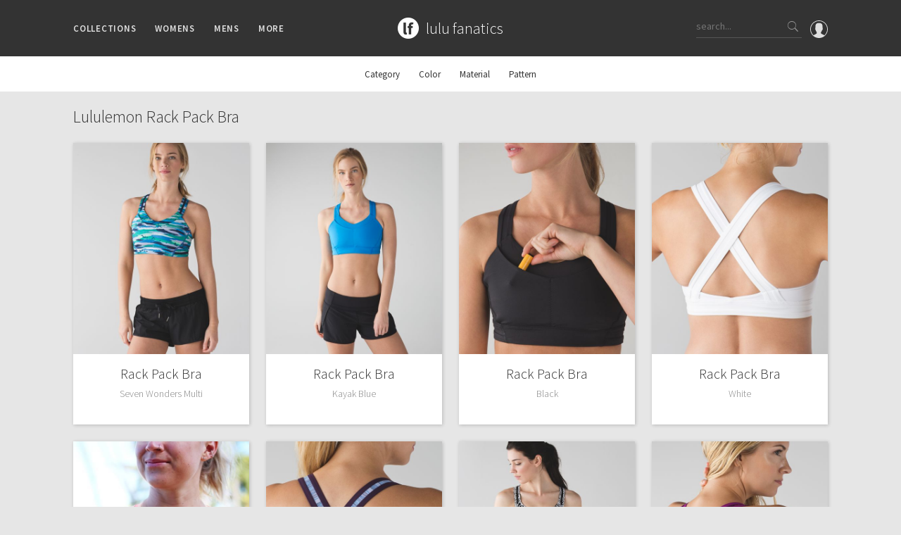

--- FILE ---
content_type: text/html; charset=utf-8
request_url: https://www.lulufanatics.com/collection/268/lululemon-rack-pack-bra
body_size: 61005
content:
<!DOCTYPE html>
<html lang="en">
<head prefix="og: http://ogp.me/ns#">
	<meta charset="UTF-8">
	<title>Lululemon Rack Pack Bra - lulu fanatics</title>
	<meta name="viewport" content="width=device-width, initial-scale=1, maximum-scale=1.0, minimum-scale=1.0, user-scalable=no"/>
	<meta name="format-detection" content="telephone=no"/>
	<meta property="fb:app_id" content="432027313547318" />
	<meta property="og:title" content="Lululemon Rack Pack Bra - lulu fanatics"/>
	
	<meta property="og:site_name" content="lulu fanatics"/>
	<meta property="og:type" content="website"/>
	<meta property="og:image" content="https://storage.googleapis.com/lulu-fanatics/misc/fb-mark-only.jpg"/>
	
	
	
	<link rel="apple-touch-icon" sizes="57x57" href="/apple-icon-57x57.png">
	<link rel="apple-touch-icon" sizes="60x60" href="/apple-icon-60x60.png">
	<link rel="apple-touch-icon" sizes="72x72" href="/apple-icon-72x72.png">
	<link rel="apple-touch-icon" sizes="76x76" href="/apple-icon-76x76.png">
	<link rel="apple-touch-icon" sizes="114x114" href="/apple-icon-114x114.png">
	<link rel="apple-touch-icon" sizes="120x120" href="/apple-icon-120x120.png">
	<link rel="apple-touch-icon" sizes="144x144" href="/apple-icon-144x144.png">
	<link rel="apple-touch-icon" sizes="152x152" href="/apple-icon-152x152.png">
	<link rel="apple-touch-icon" sizes="180x180" href="/apple-icon-180x180.png">
	<link rel="icon" type="image/png" sizes="192x192"  href="/android-icon-192x192.png">
	<link rel="icon" type="image/png" sizes="32x32" href="/favicon-32x32.png">
	<link rel="icon" type="image/png" sizes="96x96" href="/favicon-96x96.png">
	<link rel="icon" type="image/png" sizes="16x16" href="/favicon-16x16.png">
	<link rel="manifest" href="/manifest.json">
	<meta name="msapplication-TileColor" content="#ffffff">
	<meta name="msapplication-TileImage" content="/ms-icon-144x144.png">
	<meta name="theme-color" content="#ffffff">
	
	<link rel="stylesheet" href="/styles/public.css.gz?v=4.3">
	<link href="https://fonts.googleapis.com/css?family=Source+Sans+Pro:200,300,400,600,700" rel="stylesheet">
	<script src="/js/public.min.js.gz?v=4.4"></script>
	<script>
    if (window.location.hash == '#_=_'){
      history.replaceState ? history.replaceState(null, null, window.location.href.split('#')[0]) : window.location.hash = '';
    }
  </script>
</head>
<body class="collection-page">

	<div id="fb-root"></div>
	<script>
		window.fbAsyncInit = function() {
			FB.Event.subscribe('xfbml.render', function(response){ 
				if ($('.fb-comment-container').length > 0) {
					$('.fb-comment-container').slideDown();
				}
			});
			
			FB.Event.subscribe('edge.create', function(targetUrl) {
				ga('send', 'social', 'Facebook', 'like', targetUrl);
			});
			FB.Event.subscribe('edge.remove', function(targetUrl) {
				ga('send', 'social', 'Facebook', 'unlike', targetUrl);
			});
			FB.Event.subscribe('comment.create', function(response) {
				ga('send', 'social', 'Facebook', 'add comment', response.href);
			});
			FB.Event.subscribe('comment.remove', function(response) {
				ga('send', 'social', 'Facebook', 'delete comment', response.href);
			});
		};

		(function(d, s, id) {
		var js, fjs = d.getElementsByTagName(s)[0];
		if (d.getElementById(id)) return;
		js = d.createElement(s); js.id = id;
		js.src = "//connect.facebook.net/en_US/sdk.js#xfbml=1&version=v2.6&appId=432027313547318";
		fjs.parentNode.insertBefore(js, fjs);
	}(document, 'script', 'facebook-jssdk'));
	</script>

	<div class="nav">
		<div class="container">
			<div class="left">
				<div class="ion-navicon hamburger hidden-md hidden-lg"></div>
				<ul class="menus hidden-xs hidden-sm">
					<li>Collections
						<div class="sub-menu">
							<div class="padding clearfix">
								<div class="container">
									<ul class="categories">
										<li>
											Families
											<ul class="sub_categories">
											
												<li><a href="/collection/2/lululemon-speed-shorts">Speed Short</a></li>
											
												<li><a href="/collection/1/lululemon-vinyasa-scarves">Vinyasa Scarf</a></li>
											
												<li><a href="/collection/3/lululemon-cool-racerback-tanks">Cool Racerback</a></li>
											
												<li><a href="/collection/4/lululemon-scuba-hoodies">Scuba Hoodie</a></li>
											
												<li><a href="/collection/24/lululemon-gratitude-wrap-collection">Gratitude Wrap</a></li>
											
												<li><a href="/collection/25/lululemon-tech-mesh-collection">Tech Mesh</a></li>
											
												<li><a href="/collection/26/lululemon-fleecy-keen-jackets-collection">Fleecy Keen Jacket</a></li>
											
												<li><a href="/collection/28/lululemon-tuck-and-flow-long-sleeves-collection">Tuck And Flow Long Sleeve</a></li>
											
											</ul>	
										</li>
										<li class="smaller">
											Prints
											<ul class="sub_categories">
											
												<li><a href="/collection/3301/lululemon-summer-haze-collection">Summer Haze</a></li>
											
												<li><a href="/collection/3224/lululemon-aerial-collection">Aerial</a></li>
											
												<li><a href="/collection/3238/lululemon-transition-multi-collection">Transition Multi</a></li>
											
												<li><a href="/collection/33/lululemon-strive-collection">Strive</a></li>
											
												<li><a href="/collection/12/lululemon-clouded-dreams-print-collection">Clouded Dreams</a></li>
											
												<li><a href="/collection/13/lululemon-dottie-tribe-collection">Dottie Tribe</a></li>
											
												<li><a href="/collection/14/lululemon-camo-collection">Camo</a></li>
											
												<li><a href="/collection/16/lululemon-paisley-collection">Paisley</a></li>
											
												<li><a href="/collection/17/lululemon-blooming-pixie-collection">Blooming Pixie </a></li>
											
												<li><a href="/collection/18/lululemon-secret-garden-collection">Secret Garden</a></li>
											
											</ul>	
										</li>
										<li class="smaller">
											More Prints
											<ul class="sub_categories">
											
												<li><a href="/collection/19/lululemon-beachscape-collection">Beachscape</a></li>
											
												<li><a href="/collection/3212/lululemon-star-crushed-collection">Star Crushed</a></li>
											
												<li><a href="/collection/20/lululemon-inky-floral-collection">Inky Floral</a></li>
											
												<li><a href="/collection/21/lululemon-midnight-bloom-collection">Midnight Bloom </a></li>
											
												<li><a href="/collection/22/lululemon-parallel-stripe-collection">Parallel Stripe</a></li>
											
												<li><a href="/collection/23/lululemon-green-bean-inkwell-collection">Green Bean/Inkwell</a></li>
											
												<li><a href="/collection/29/lululemon-quiet-stripe-collection">Quiet Stripe</a></li>
											
												<li><a href="/collection/30/lululemon-midnight-iris-collection">Midnight Iris</a></li>
											
												<li><a href="/collection/31/lululemon-shibori-collection">Shibori</a></li>
											
												<li><a href="/collection/32/lululemon-stained-glass-collection">Stained Glass</a></li>
											
											</ul>	
										</li>
										<li>
											Special Edition
											<ul class="sub_categories">
											
												<li><a href="/collection/8351/disney-x-lululemon">Disney x Lululemon</a></li>
											
												<li><a href="/collection/8405/lululemon-x-madhappy-collection">Lululemon x Madhappy</a></li>
											
												<li><a href="/collection/8414/lululemon-seawheeze-2022-collection">Seawheeze 2022</a></li>
											
												<li><a href="/collection/6651/lululemon-seawheeze-2021-collection">Seawheeze 2021</a></li>
											
												<li><a href="/collection/6115/lululemon-seawheeze-2020-collection">Seawheeze 2020</a></li>
											
												<li><a href="/collection/4725/lululemon-seawheeze-2018">Seawheeze 2018</a></li>
											
												<li><a href="/collection/3382/lululemon-seawheeze-2017-collection">Seawheeze 2017</a></li>
											
												<li><a href="/collection/3438/lululemon-seawheeze-2016-collection">Seawheeze 2016</a></li>
											
												<li><a href="/collection/3439/lululemon-seawheeze-2015-collection">Seawheeze 2015</a></li>
											
												<li><a href="/collection/3440/lululemon-seawheeze-2014-collection">Seawheeze 2014</a></li>
											
												<li><a href="/collection/3441/lululemon-seawheeze-2013-collection">Seawheeze 2013</a></li>
											
												<li><a href="/collection/5/lululemon-seawheeze-collection">Seawheeze 2012</a></li>
											
												<li><a href="/collection/6/lululemon-wanderlust-collection">Wanderlust</a></li>
											
												<li><a href="/collection/9/lululemon-2016-canadian-olympic-volleyball-gear">2016 Olympics</a></li>
											
												<li><a href="/collection/27/lululemon-reflective-splatter-collection">Reflective Splatter</a></li>
											
												<li><a href="/collection/3133/lululemon-lights-out-collection">Lights Out</a></li>
											
												<li><a href="/collection/5025/lululemon-lunar-new-year-2019">Lunar New Year 2019</a></li>
											
												<li><a href="/collection/5791/lululemon-lunar-new-year-2020">Lunar New Year 2020</a></li>
											
												<li><a href="/collection/6351/lululemon-lunar-new-year-2021">Lunar New Year 2021</a></li>
											
												<li><a href="/collection/6928/lululemon-lunar-new-year-2022">Lunar New Year 2022</a></li>
											
												<li><a href="/collection/8408/lululemon-lunar-new-year-2023">Lunar New Year 2023</a></li>
											
												<li><a href="/collection/8409/lululemon-lunar-new-year-2024">Lunar New Year 2024</a></li>
											
												<li><a href="/collection/8629/lululemon-lunar-new-year-2025">Lunar New Year 2025</a></li>
											
												<li><a href="/collection/3335/lululemon-taryn-toomey-collection">Taryn Toomey Collection</a></li>
											
												<li><a href="/collection/5427/lululemon-x-barrys">X Barry&#39;s</a></li>
											
												<li><a href="/collection/9097/lululemon-x-so-youn-lee-collection">Lululemon x So Youn Lee</a></li>
											
												<li><a href="/collection/4781/lululemon-royal-ballet-collection">Royal Ballet Collection</a></li>
											
												<li><a href="/collection/5821/lululemon-x-robert-geller">Lululemon X Robert Geller</a></li>
											
												<li><a href="/collection/5579/lululemon-x-roksanda">X Roksanda</a></li>
											
												<li><a href="/collection/3304/lululemon-2017-la-marathon-capsule">LA Marathon</a></li>
											
											</ul>	
										</li>
										<li>
											OMG
											<ul class="sub_categories">
												<li><a href="/whats-new">What's New</a></li>
												<li><a href="/latest-price-changes">Latest Price Changes</a></li>
											
												<li><a href="/collection/8/lululemon-unicorn-collection">Unicorns</a></li>
											
												<li><a href="/collection/15/lululemon-worst-items-ever">WTF</a></li>
											
											</ul>	
										</li>
									</ul>
								</div>
							</div>
						</div>
					</li>
					<li>Womens
						<div class="sub-menu">
							<div class="padding clearfix">
								<div class="container">
									<ul class="categories">
									
										<li>
											Tops
											<ul class="sub_categories">
											
												<li><a href="/category/5/sports-bras">Sports Bras</a></li>
											
												<li><a href="/category/6/tanks">Tanks</a></li>
											
												<li><a href="/category/7/short-sleeves">Short Sleeves</a></li>
											
												<li><a href="/category/8/long-sleeves">Long Sleeves</a></li>
											
												<li><a href="/category/9/hoodies">Hoodies</a></li>
											
												<li><a href="/category/10/jackets">Jackets</a></li>
											
												<li><a href="/category/34/sweaters-+-wraps">Sweaters + Wraps</a></li>
											
												<li><a href="/category/11/dresses-+-onesies">Dresses + Onesies</a></li>
											
												<li><a href="/category/12/vests">Vests</a></li>
											
												<li><a href="/category/13/swim-tops">Swim Tops</a></li>
											
											</ul>	
										</li>
									
										<li>
											Bottoms
											<ul class="sub_categories">
											
												<li><a href="/category/27/shorts">Shorts</a></li>
											
												<li><a href="/category/28/skirts">Skirts</a></li>
											
												<li><a href="/category/29/crops">Crops</a></li>
											
												<li><a href="/category/30/7-8-pants">7/8 Pants</a></li>
											
												<li><a href="/category/31/pants">Pants</a></li>
											
												<li><a href="/category/32/swim-bottoms">Swim Bottoms</a></li>
											
												<li><a href="/category/33/underwear">Underwear</a></li>
											
											</ul>	
										</li>
									
										<li>
											Accessories
											<ul class="sub_categories">
											
												<li><a href="/category/21/mats-+-props">Mats + Props</a></li>
											
												<li><a href="/category/22/bags">Bags</a></li>
											
												<li><a href="/category/23/headbands-+-hats">Headbands + Hats</a></li>
											
												<li><a href="/category/24/scarves">Scarves</a></li>
											
												<li><a href="/category/25/socks">Socks</a></li>
											
												<li><a href="/category/83/shoes">Shoes</a></li>
											
												<li><a href="/category/26/water-bottles">Water Bottles</a></li>
											
												<li><a href="/category/35/other">Other</a></li>
											
											</ul>	
										</li>
									
									</ul>
								</div>
							</div>
						</div>
					</li>
					<li>Mens
						<div class="sub-menu">
							<div class="padding clearfix">
								<div class="container">
									<ul class="categories">
									
										<li>
											Tops
											<ul class="sub_categories">
											
												<li><a href="/category/43/mens-tanks">Tanks</a></li>
											
												<li><a href="/category/44/mens-short-sleeves">Short Sleeves</a></li>
											
												<li><a href="/category/45/mens-long-sleeves">Long Sleeves</a></li>
											
												<li><a href="/category/46/mens-jackets-+-hoodies">Jackets + Hoodies</a></li>
											
												<li><a href="/category/84/mens-vests">Vests</a></li>
											
												<li><a href="/category/85/mens-swim-tops">Swim Tops</a></li>
											
												<li><a href="/category/87/mens-sweaters">Sweaters</a></li>
											
											</ul>	
										</li>
									
										<li>
											Bottoms
											<ul class="sub_categories">
											
												<li><a href="/category/47/mens-pants">Pants</a></li>
											
												<li><a href="/category/49/mens-joggers">Joggers</a></li>
											
												<li><a href="/category/48/mens-shorts">Shorts</a></li>
											
												<li><a href="/category/50/mens-tights">Tights</a></li>
											
												<li><a href="/category/86/mens-swim-bottoms">Swim Bottoms</a></li>
											
											</ul>	
										</li>
									
										<li>
											Accessories
											<ul class="sub_categories">
											
												<li><a href="/category/51/mens-bags">Bags</a></li>
											
												<li><a href="/category/52/mens-yoga-mats-+-props">Yoga Mats + Props</a></li>
											
												<li><a href="/category/53/mens-scarves-+-gloves">Scarves + Gloves</a></li>
											
												<li><a href="/category/54/mens-socks-+-underwear">Socks + Underwear</a></li>
											
												<li><a href="/category/55/mens-water-bottles">Water Bottles</a></li>
											
												<li><a href="/category/56/mens-hats">Hats</a></li>
											
												<li><a href="/category/82/mens-shoes">Shoes</a></li>
											
												<li><a href="/category/57/mens-other">Other</a></li>
											
											</ul>	
										</li>
									
									</ul>
								</div>
							</div>
						</div>
					</li>
					<li>More
						<div class="sub-menu">
							<div class="padding clearfix">
								<div class="container">
									<ul class="categories">
										<li>
											Guides
											<ul class="sub_categories">
												<li><a href="/guide/1/lululemon-crb-size-guide">CRB Size Guide</a></li>
											</ul>	
										</li>
										<li>
											Articles
											<ul class="sub_categories">
												<li><a href="/article/1/ivivva-village-chill-scarf-vs-lululemon-vinyasa-scarf">Chill vs Vinyasa</a></li>
												<li><a href="/article/2/vinyasas-101-everything-youve-wanted-to-know-about-lululemon-vinyasas-and-more">Vinyasas 101</a></li>
											</ul>
										</li>
										<li>
											Contribute
											<ul class="sub_categories">
												<li><a href="/submit-a-product">Submit a Product</a></li>
											</ul>	
										</li>
										<li>
											About
											<ul class="sub_categories">
												<li><a href="/about">Meet Kym</a></li>
												<li><a href="/contact">Get In Touch</a></li>
											</ul>	
										</li>										
									</ul>
								</div>
							</div>
						</div>
					</li>
				</ul>
			</div>
			<div class="middle">
				<div class="logo-block">
					<a href="/"><div class="logo"></div></a>
					<div class="logo-text"><a href="/">
						<h1>lulu fanatics</h1>
					</a></div>
				</div>
			</div>
			<div class="right">
			  <a href="/signin"><div class="profile">
			    <svg xmlns="http://www.w3.org/2000/svg" viewBox="0 0 55 55"><path d="M55 27.5C55 12.337 42.663 0 27.5 0S0 12.337 0 27.5c0 8.01 3.444 15.228 8.926 20.258l-.026.023.892.753c.058.05.12.09.18.137.473.393.964.766 1.464 1.127.162.117.324.234.49.348.533.368 1.08.717 1.64 1.048.123.072.246.142.37.212.612.35 1.238.678 1.88.98l.14.064c2.09.97 4.32 1.683 6.652 2.104l.184.033c.724.125 1.456.225 2.197.292.09.007.18.012.27.02.738.06 1.484.1 2.24.1.75 0 1.488-.04 2.222-.098.093-.008.186-.013.28-.02.734-.068 1.46-.165 2.177-.288l.186-.034c2.297-.412 4.495-1.11 6.557-2.055.076-.035.153-.068.23-.104.616-.29 1.22-.602 1.81-.935.147-.083.293-.167.44-.253.537-.317 1.066-.648 1.58-1 .185-.126.366-.26.55-.39.438-.317.87-.643 1.288-.984.094-.075.194-.14.285-.217l.915-.763-.027-.023C51.523 42.802 55 35.55 55 27.5zm-53 0C2 13.44 13.44 2 27.5 2S53 13.44 53 27.5c0 7.577-3.325 14.39-8.59 19.063-.293-.203-.59-.385-.892-.537l-8.467-4.233c-.76-.38-1.23-1.144-1.23-1.993v-2.957c.195-.242.402-.516.616-.817 1.096-1.548 1.975-3.27 2.616-5.123 1.267-.602 2.085-1.864 2.085-3.29V24.07c0-.868-.318-1.71-.887-2.37v-4.667c.052-.52.236-3.448-1.883-5.864C34.524 9.064 31.54 8 27.5 8s-7.024 1.065-8.867 3.168c-2.12 2.416-1.935 5.346-1.883 5.864V21.7c-.568.66-.887 1.5-.887 2.368v3.545c0 1.1.494 2.128 1.34 2.82.81 3.174 2.477 5.576 3.093 6.39v2.894c0 .816-.445 1.566-1.162 1.958l-7.907 4.313c-.252.137-.502.297-.752.476C5.275 41.792 2 35.022 2 27.5z"/></svg>			    
			  </div></a>
				<div class="search hidden-xs">
					<input type="text" class="search-input" placeholder="search...">
					<div class="button ion-ios-search search-button"></div>
				</div>
				<div class="ion-ios-search mobile-search hidden-sm hidden-md hidden-lg"></div>				
			</div>
		</div>
	</div>
	
	<div class="mobile-menu hidden-md hidden-lg">
		<div class="scroller">
			<ul>
				<li><a href="/">Home</a></li>
				<li><a href="#" class="has-submenu">Collections <i class="ion-ios-arrow-down"></i></a>
					<ul>
						<li><a href="/whats-new">What's New</a></li>
						<li><a href="/latest-price-changes">Latest Price Changes</a></li>
						
							<li><a href="/collection/2/lululemon-speed-shorts">Speed Short</a></li>
						
							<li><a href="/collection/1/lululemon-vinyasa-scarves">Vinyasa Scarf</a></li>
						
							<li><a href="/collection/3/lululemon-cool-racerback-tanks">Cool Racerback</a></li>
						
							<li><a href="/collection/4/lululemon-scuba-hoodies">Scuba Hoodie</a></li>
						
							<li><a href="/collection/24/lululemon-gratitude-wrap-collection">Gratitude Wrap</a></li>
						
							<li><a href="/collection/25/lululemon-tech-mesh-collection">Tech Mesh</a></li>
						
							<li><a href="/collection/26/lululemon-fleecy-keen-jackets-collection">Fleecy Keen Jacket</a></li>
						
							<li><a href="/collection/28/lululemon-tuck-and-flow-long-sleeves-collection">Tuck And Flow Long Sleeve</a></li>
						
						
							<li><a href="/collection/3301/lululemon-summer-haze-collection">Summer Haze</a></li>
						
							<li><a href="/collection/3224/lululemon-aerial-collection">Aerial</a></li>
						
							<li><a href="/collection/3238/lululemon-transition-multi-collection">Transition Multi</a></li>
						
							<li><a href="/collection/33/lululemon-strive-collection">Strive</a></li>
						
							<li><a href="/collection/12/lululemon-clouded-dreams-print-collection">Clouded Dreams</a></li>
						
							<li><a href="/collection/13/lululemon-dottie-tribe-collection">Dottie Tribe</a></li>
						
							<li><a href="/collection/14/lululemon-camo-collection">Camo</a></li>
						
							<li><a href="/collection/16/lululemon-paisley-collection">Paisley</a></li>
						
							<li><a href="/collection/17/lululemon-blooming-pixie-collection">Blooming Pixie </a></li>
						
							<li><a href="/collection/18/lululemon-secret-garden-collection">Secret Garden</a></li>
						
							<li><a href="/collection/19/lululemon-beachscape-collection">Beachscape</a></li>
						
							<li><a href="/collection/3212/lululemon-star-crushed-collection">Star Crushed</a></li>
						
							<li><a href="/collection/20/lululemon-inky-floral-collection">Inky Floral</a></li>
						
							<li><a href="/collection/21/lululemon-midnight-bloom-collection">Midnight Bloom </a></li>
						
							<li><a href="/collection/22/lululemon-parallel-stripe-collection">Parallel Stripe</a></li>
						
							<li><a href="/collection/23/lululemon-green-bean-inkwell-collection">Green Bean/Inkwell</a></li>
						
							<li><a href="/collection/29/lululemon-quiet-stripe-collection">Quiet Stripe</a></li>
						
							<li><a href="/collection/30/lululemon-midnight-iris-collection">Midnight Iris</a></li>
						
							<li><a href="/collection/31/lululemon-shibori-collection">Shibori</a></li>
						
							<li><a href="/collection/32/lululemon-stained-glass-collection">Stained Glass</a></li>
						
						
							<li><a href="/collection/8351/disney-x-lululemon">Disney x Lululemon</a></li>
						
							<li><a href="/collection/8405/lululemon-x-madhappy-collection">Lululemon x Madhappy</a></li>
						
							<li><a href="/collection/8414/lululemon-seawheeze-2022-collection">Seawheeze 2022</a></li>
						
							<li><a href="/collection/6651/lululemon-seawheeze-2021-collection">Seawheeze 2021</a></li>
						
							<li><a href="/collection/6115/lululemon-seawheeze-2020-collection">Seawheeze 2020</a></li>
						
							<li><a href="/collection/4725/lululemon-seawheeze-2018">Seawheeze 2018</a></li>
						
							<li><a href="/collection/3382/lululemon-seawheeze-2017-collection">Seawheeze 2017</a></li>
						
							<li><a href="/collection/3438/lululemon-seawheeze-2016-collection">Seawheeze 2016</a></li>
						
							<li><a href="/collection/3439/lululemon-seawheeze-2015-collection">Seawheeze 2015</a></li>
						
							<li><a href="/collection/3440/lululemon-seawheeze-2014-collection">Seawheeze 2014</a></li>
						
							<li><a href="/collection/3441/lululemon-seawheeze-2013-collection">Seawheeze 2013</a></li>
						
							<li><a href="/collection/5/lululemon-seawheeze-collection">Seawheeze 2012</a></li>
						
							<li><a href="/collection/6/lululemon-wanderlust-collection">Wanderlust</a></li>
						
							<li><a href="/collection/9/lululemon-2016-canadian-olympic-volleyball-gear">2016 Olympics</a></li>
						
							<li><a href="/collection/27/lululemon-reflective-splatter-collection">Reflective Splatter</a></li>
						
							<li><a href="/collection/3133/lululemon-lights-out-collection">Lights Out</a></li>
						
							<li><a href="/collection/5025/lululemon-lunar-new-year-2019">Lunar New Year 2019</a></li>
						
							<li><a href="/collection/5791/lululemon-lunar-new-year-2020">Lunar New Year 2020</a></li>
						
							<li><a href="/collection/6351/lululemon-lunar-new-year-2021">Lunar New Year 2021</a></li>
						
							<li><a href="/collection/6928/lululemon-lunar-new-year-2022">Lunar New Year 2022</a></li>
						
							<li><a href="/collection/8408/lululemon-lunar-new-year-2023">Lunar New Year 2023</a></li>
						
							<li><a href="/collection/8409/lululemon-lunar-new-year-2024">Lunar New Year 2024</a></li>
						
							<li><a href="/collection/8629/lululemon-lunar-new-year-2025">Lunar New Year 2025</a></li>
						
							<li><a href="/collection/3335/lululemon-taryn-toomey-collection">Taryn Toomey Collection</a></li>
						
							<li><a href="/collection/5427/lululemon-x-barrys">X Barry&#39;s</a></li>
						
							<li><a href="/collection/9097/lululemon-x-so-youn-lee-collection">Lululemon x So Youn Lee</a></li>
						
							<li><a href="/collection/4781/lululemon-royal-ballet-collection">Royal Ballet Collection</a></li>
						
							<li><a href="/collection/5821/lululemon-x-robert-geller">Lululemon X Robert Geller</a></li>
						
							<li><a href="/collection/5579/lululemon-x-roksanda">X Roksanda</a></li>
						
							<li><a href="/collection/3304/lululemon-2017-la-marathon-capsule">LA Marathon</a></li>
						
						
							<li><a href="/collection/8/lululemon-unicorn-collection">Unicorns</a></li>
						
							<li><a href="/collection/15/lululemon-worst-items-ever">WTF</a></li>
						
					</ul>
				</li>
				<li><a href="#" class="has-submenu">Womens <i class="ion-ios-arrow-down"></i></a>
					<ul>
					
						<li><a href="#" class="has-submenu">Tops <i class="ion-ios-arrow-down"></i></a>
							<ul class="deep">
							
								<li><a href="/category/5/sports-bras">Sports Bras</a></li>
							
								<li><a href="/category/6/tanks">Tanks</a></li>
							
								<li><a href="/category/7/short-sleeves">Short Sleeves</a></li>
							
								<li><a href="/category/8/long-sleeves">Long Sleeves</a></li>
							
								<li><a href="/category/9/hoodies">Hoodies</a></li>
							
								<li><a href="/category/10/jackets">Jackets</a></li>
							
								<li><a href="/category/34/sweaters-+-wraps">Sweaters + Wraps</a></li>
							
								<li><a href="/category/11/dresses-+-onesies">Dresses + Onesies</a></li>
							
								<li><a href="/category/12/vests">Vests</a></li>
							
								<li><a href="/category/13/swim-tops">Swim Tops</a></li>
							
							</ul>	
						</li>
					
						<li><a href="#" class="has-submenu">Bottoms <i class="ion-ios-arrow-down"></i></a>
							<ul class="deep">
							
								<li><a href="/category/27/shorts">Shorts</a></li>
							
								<li><a href="/category/28/skirts">Skirts</a></li>
							
								<li><a href="/category/29/crops">Crops</a></li>
							
								<li><a href="/category/30/7-8-pants">7/8 Pants</a></li>
							
								<li><a href="/category/31/pants">Pants</a></li>
							
								<li><a href="/category/32/swim-bottoms">Swim Bottoms</a></li>
							
								<li><a href="/category/33/underwear">Underwear</a></li>
							
							</ul>	
						</li>
					
						<li><a href="#" class="has-submenu">Accessories <i class="ion-ios-arrow-down"></i></a>
							<ul class="deep">
							
								<li><a href="/category/21/mats-+-props">Mats + Props</a></li>
							
								<li><a href="/category/22/bags">Bags</a></li>
							
								<li><a href="/category/23/headbands-+-hats">Headbands + Hats</a></li>
							
								<li><a href="/category/24/scarves">Scarves</a></li>
							
								<li><a href="/category/25/socks">Socks</a></li>
							
								<li><a href="/category/83/shoes">Shoes</a></li>
							
								<li><a href="/category/26/water-bottles">Water Bottles</a></li>
							
								<li><a href="/category/35/other">Other</a></li>
							
							</ul>	
						</li>
					
					</ul>
				</li>
				<li><a href="#" class="has-submenu">Mens <i class="ion-ios-arrow-down"></i></a>
					<ul>
					
						<li><a href="#" class="has-submenu">Tops <i class="ion-ios-arrow-down"></i></a>
							<ul class="deep">
							
								<li><a href="/category/43/mens-tanks">Tanks</a></li>
							
								<li><a href="/category/44/mens-short-sleeves">Short Sleeves</a></li>
							
								<li><a href="/category/45/mens-long-sleeves">Long Sleeves</a></li>
							
								<li><a href="/category/46/mens-jackets-+-hoodies">Jackets + Hoodies</a></li>
							
								<li><a href="/category/84/mens-vests">Vests</a></li>
							
								<li><a href="/category/85/mens-swim-tops">Swim Tops</a></li>
							
								<li><a href="/category/87/mens-sweaters">Sweaters</a></li>
							
							</ul>	
						</li>
					
						<li><a href="#" class="has-submenu">Bottoms <i class="ion-ios-arrow-down"></i></a>
							<ul class="deep">
							
								<li><a href="/category/47/mens-pants">Pants</a></li>
							
								<li><a href="/category/49/mens-joggers">Joggers</a></li>
							
								<li><a href="/category/48/mens-shorts">Shorts</a></li>
							
								<li><a href="/category/50/mens-tights">Tights</a></li>
							
								<li><a href="/category/86/mens-swim-bottoms">Swim Bottoms</a></li>
							
							</ul>	
						</li>
					
						<li><a href="#" class="has-submenu">Accessories <i class="ion-ios-arrow-down"></i></a>
							<ul class="deep">
							
								<li><a href="/category/51/mens-bags">Bags</a></li>
							
								<li><a href="/category/52/mens-yoga-mats-+-props">Yoga Mats + Props</a></li>
							
								<li><a href="/category/53/mens-scarves-+-gloves">Scarves + Gloves</a></li>
							
								<li><a href="/category/54/mens-socks-+-underwear">Socks + Underwear</a></li>
							
								<li><a href="/category/55/mens-water-bottles">Water Bottles</a></li>
							
								<li><a href="/category/56/mens-hats">Hats</a></li>
							
								<li><a href="/category/82/mens-shoes">Shoes</a></li>
							
								<li><a href="/category/57/mens-other">Other</a></li>
							
							</ul>	
						</li>
					
					</ul>
				</li>
				<li><a href="#" class="has-submenu">Guides <i class="ion-ios-arrow-down"></i></a>
					<ul>
						<li><a href="/guide/1/lululemon-crb-size-guide">CRB Size Guide</a></li>
					</ul>
				</li>
				<li><a href="#" class="has-submenu">Articles <i class="ion-ios-arrow-down"></i></a>
					<ul>
						<li><a href="/article/1/ivivva-village-chill-scarf-vs-lululemon-vinyasa-scarf">Chill vs Vinyasa</a></li>
						<li><a href="/article/2/vinyasas-101-everything-youve-wanted-to-know-about-lululemon-vinyasas-and-more">Vinyasas 101</a></li>
					</ul>
				</li>
				<li><a href="/submit-a-product">Submit a Product</a></li>
				<li><a href="/about">About</a></li>
				<li><a href="/contact">Contact</a></li>
			</ul>
		</div>
	</div>
	
	<div class="search-bar hidden-sm hidden-md hidden-lg">
		<div class="search mobile">
			<input type="text" class="search-input" id="mobile_search_input" placeholder="What are you looking for?">
			<div class="button ion-ios-search search-button"></div>
		</div>
		<div class="search-instructions">
			<p>You can search any combination of name, color or print<p>
			<p>...or search by an exact item number.</p>
			<p class="examples-title">for example</p>
			<p class="example">ghost herringbone vinyasa</p>
			<p class="example">blooming pixie</p>
			<p class="example">red tank</p>
			<p class="example">W7578S</p>
		</div>
	</div>
	
	<div class="overlay"></div>
	
	
	<div class="filter-bar">
		<div class="container">
			<ul>
			
				<li>
					Category
					<div class="sub-menu">
						<div class="padding clearfix">
							<ul class="filter-list">
								<li class="active"><a href="#" data-filter="">All</a></li>
								
									
										<li style="float: none; clear: both; padding-top: 15px !important; font-weight: bold;">Womens</li>
										
											<li data-name="Category"><a href="#" data-filter=".category-womens-7-8-pants">7/8 Pants</a></li>
										
											<li data-name="Category"><a href="#" data-filter=".category-womens-accessories">Accessories</a></li>
										
											<li data-name="Category"><a href="#" data-filter=".category-womens-bags">Bags</a></li>
										
											<li data-name="Category"><a href="#" data-filter=".category-womens-bottoms">Bottoms</a></li>
										
											<li data-name="Category"><a href="#" data-filter=".category-womens-crops">Crops</a></li>
										
											<li data-name="Category"><a href="#" data-filter=".category-womens-dresses-onesies">Dresses + Onesies</a></li>
										
											<li data-name="Category"><a href="#" data-filter=".category-womens-headbands-hats">Headbands + Hats</a></li>
										
											<li data-name="Category"><a href="#" data-filter=".category-womens-hoodies">Hoodies</a></li>
										
											<li data-name="Category"><a href="#" data-filter=".category-womens-jackets">Jackets</a></li>
										
											<li data-name="Category"><a href="#" data-filter=".category-womens-long-sleeves">Long Sleeves</a></li>
										
											<li data-name="Category"><a href="#" data-filter=".category-womens-mats-props">Mats + Props</a></li>
										
											<li data-name="Category"><a href="#" data-filter=".category-womens-other">Other</a></li>
										
											<li data-name="Category"><a href="#" data-filter=".category-womens-pants">Pants</a></li>
										
											<li data-name="Category"><a href="#" data-filter=".category-womens-scarves">Scarves</a></li>
										
											<li data-name="Category"><a href="#" data-filter=".category-womens-shoes">Shoes</a></li>
										
											<li data-name="Category"><a href="#" data-filter=".category-womens-short-sleeves">Short Sleeves</a></li>
										
											<li data-name="Category"><a href="#" data-filter=".category-womens-shorts">Shorts</a></li>
										
											<li data-name="Category"><a href="#" data-filter=".category-womens-skirts">Skirts</a></li>
										
											<li data-name="Category"><a href="#" data-filter=".category-womens-socks">Socks</a></li>
										
											<li data-name="Category"><a href="#" data-filter=".category-womens-sports-bras">Sports Bras</a></li>
										
											<li data-name="Category"><a href="#" data-filter=".category-womens-sweaters-wraps">Sweaters + Wraps</a></li>
										
											<li data-name="Category"><a href="#" data-filter=".category-womens-swim-bottoms">Swim Bottoms</a></li>
										
											<li data-name="Category"><a href="#" data-filter=".category-womens-swim-tops">Swim Tops</a></li>
										
											<li data-name="Category"><a href="#" data-filter=".category-womens-tanks">Tanks</a></li>
										
											<li data-name="Category"><a href="#" data-filter=".category-womens-tops">Tops</a></li>
										
											<li data-name="Category"><a href="#" data-filter=".category-womens-underwear">Underwear</a></li>
										
											<li data-name="Category"><a href="#" data-filter=".category-womens-vests">Vests</a></li>
										
											<li data-name="Category"><a href="#" data-filter=".category-womens-water-bottles">Water Bottles</a></li>
										
									

									
								
							</ul>
						</div>
					</div>
				</li>
			
				<li>
					Color
					<div class="sub-menu">
						<div class="padding clearfix">
							<ul class="filter-list">
								<li class="active"><a href="#" data-filter="">All</a></li>
								
										<li data-name="Color"><a href="#" data-filter=".color-beige">Beige</a></li>
								
										<li data-name="Color"><a href="#" data-filter=".color-black">Black</a></li>
								
										<li data-name="Color"><a href="#" data-filter=".color-blue">Blue</a></li>
								
										<li data-name="Color"><a href="#" data-filter=".color-brown">Brown</a></li>
								
										<li data-name="Color"><a href="#" data-filter=".color-coral">Coral</a></li>
								
										<li data-name="Color"><a href="#" data-filter=".color-fucschia">Fucschia</a></li>
								
										<li data-name="Color"><a href="#" data-filter=".color-gold">Gold</a></li>
								
										<li data-name="Color"><a href="#" data-filter=".color-green">Green</a></li>
								
										<li data-name="Color"><a href="#" data-filter=".color-grey">Grey</a></li>
								
										<li data-name="Color"><a href="#" data-filter=".color-maroon">Maroon</a></li>
								
										<li data-name="Color"><a href="#" data-filter=".color-navy">Navy</a></li>
								
										<li data-name="Color"><a href="#" data-filter=".color-nude">Nude</a></li>
								
										<li data-name="Color"><a href="#" data-filter=".color-orange">Orange</a></li>
								
										<li data-name="Color"><a href="#" data-filter=".color-pink">Pink</a></li>
								
										<li data-name="Color"><a href="#" data-filter=".color-purple">Purple</a></li>
								
										<li data-name="Color"><a href="#" data-filter=".color-red">Red</a></li>
								
										<li data-name="Color"><a href="#" data-filter=".color-silver">Silver</a></li>
								
										<li data-name="Color"><a href="#" data-filter=".color-teal">Teal</a></li>
								
										<li data-name="Color"><a href="#" data-filter=".color-turquoise">Turquoise</a></li>
								
										<li data-name="Color"><a href="#" data-filter=".color-white-off-white">White/Off White</a></li>
								
										<li data-name="Color"><a href="#" data-filter=".color-yellow">Yellow</a></li>
								
							</ul>
						</div>
					</div>
				</li>
			
				<li>
					Material
					<div class="sub-menu">
						<div class="padding clearfix">
							<ul class="filter-list">
								<li class="active"><a href="#" data-filter="">All</a></li>
								
										<li data-name="Material"><a href="#" data-filter=".material-all-luxtreme">All Luxtreme</a></li>
								
										<li data-name="Material"><a href="#" data-filter=".material-aquelu">Aquelu</a></li>
								
										<li data-name="Material"><a href="#" data-filter=".material-ascent">Ascent</a></li>
								
										<li data-name="Material"><a href="#" data-filter=".material-bamboo-rayon">Bamboo Rayon</a></li>
								
										<li data-name="Material"><a href="#" data-filter=".material-beechlu">Beechlu</a></li>
								
										<li data-name="Material"><a href="#" data-filter=".material-boolux">Boolux</a></li>
								
										<li data-name="Material"><a href="#" data-filter=".material-brushed-luon">Brushed Luon</a></li>
								
										<li data-name="Material"><a href="#" data-filter=".material-brushed-power-luxtreme">Brushed Power Luxtreme</a></li>
								
										<li data-name="Material"><a href="#" data-filter=".material-brushed-power-luxtreme-interlock">Brushed Power Luxtreme Interlock</a></li>
								
										<li data-name="Material"><a href="#" data-filter=".material-burnout">Burnout</a></li>
								
										<li data-name="Material"><a href="#" data-filter=".material-cashlux">Cashlux</a></li>
								
										<li data-name="Material"><a href="#" data-filter=".material-cashlu-">Cashlu™</a></li>
								
										<li data-name="Material"><a href="#" data-filter=".material-cashmere">Cashmere</a></li>
								
										<li data-name="Material"><a href="#" data-filter=".material-circle-mesh">Circle Mesh</a></li>
								
										<li data-name="Material"><a href="#" data-filter=".material-cire">Cire</a></li>
								
										<li data-name="Material"><a href="#" data-filter=".material-cire-puffy">Cire Puffy</a></li>
								
										<li data-name="Material"><a href="#" data-filter=".material-commuter-stretch-woven">Commuter Stretch Woven</a></li>
								
										<li data-name="Material"><a href="#" data-filter=".material-coolmax">COOLMAX</a></li>
								
										<li data-name="Material"><a href="#" data-filter=".material-cotton">Cotton</a></li>
								
										<li data-name="Material"><a href="#" data-filter=".material-cotton-fleece">Cotton Fleece</a></li>
								
										<li data-name="Material"><a href="#" data-filter=".material-cotton-modal">Cotton Modal</a></li>
								
										<li data-name="Material"><a href="#" data-filter=".material-cotton-terry">Cotton Terry</a></li>
								
										<li data-name="Material"><a href="#" data-filter=".material-cupro">Cupro</a></li>
								
										<li data-name="Material"><a href="#" data-filter=".material-denim-luon">Denim Luon</a></li>
								
										<li data-name="Material"><a href="#" data-filter=".material-esca">Esca</a></li>
								
										<li data-name="Material"><a href="#" data-filter=".material-everlux">Everlux</a></li>
								
										<li data-name="Material"><a href="#" data-filter=".material-fleece">Fleece</a></li>
								
										<li data-name="Material"><a href="#" data-filter=".material-fleece-velour">Fleece/Velour</a></li>
								
										<li data-name="Material"><a href="#" data-filter=".material-french-terry">French Terry</a></li>
								
										<li data-name="Material"><a href="#" data-filter=".material-full-on-luon">Full-On® Luon</a></li>
								
										<li data-name="Material"><a href="#" data-filter=".material-full-on-luxtreme">Full-On® Luxtreme</a></li>
								
										<li data-name="Material"><a href="#" data-filter=".material-glyde">Glyde</a></li>
								
										<li data-name="Material"><a href="#" data-filter=".material-glyde-light">Glyde Light</a></li>
								
										<li data-name="Material"><a href="#" data-filter=".material-glyde-softshell">Glyde Softshell</a></li>
								
										<li data-name="Material"><a href="#" data-filter=".material-glyde-ultra">Glyde Ultra</a></li>
								
										<li data-name="Material"><a href="#" data-filter=".material-glyde-waterproof">Glyde Waterproof</a></li>
								
										<li data-name="Material"><a href="#" data-filter=".material-goose-down">Goose Down</a></li>
								
										<li data-name="Material"><a href="#" data-filter=".material-gradient-mesh">Gradient Mesh</a></li>
								
										<li data-name="Material"><a href="#" data-filter=".material-iluminate">iLuminate</a></li>
								
										<li data-name="Material"><a href="#" data-filter=".material-interlock-power-luxtreme">Interlock Power Luxtreme</a></li>
								
										<li data-name="Material"><a href="#" data-filter=".material-jacquard-mesh">Jacquard Mesh</a></li>
								
										<li data-name="Material"><a href="#" data-filter=".material-jersey">Jersey</a></li>
								
										<li data-name="Material"><a href="#" data-filter=".material-knit">Knit</a></li>
								
										<li data-name="Material"><a href="#" data-filter=".material-light-cotton-terry">Light Cotton Terry</a></li>
								
										<li data-name="Material"><a href="#" data-filter=".material-lightweight-fleece">Lightweight Fleece</a></li>
								
										<li data-name="Material"><a href="#" data-filter=".material-lullure">Lullure</a></li>
								
										<li data-name="Material"><a href="#" data-filter=".material-luon">Luon</a></li>
								
										<li data-name="Material"><a href="#" data-filter=".material-luon-light">Luon Light</a></li>
								
										<li data-name="Material"><a href="#" data-filter=".material-luvea">Luvea</a></li>
								
										<li data-name="Material"><a href="#" data-filter=".material-luxtreme">Luxtreme</a></li>
								
										<li data-name="Material"><a href="#" data-filter=".material-luxtreme-light">Luxtreme Light</a></li>
								
										<li data-name="Material"><a href="#" data-filter=".material-matte-downproof">Matte Downproof</a></li>
								
										<li data-name="Material"><a href="#" data-filter=".material-merino-wool">Merino Wool</a></li>
								
										<li data-name="Material"><a href="#" data-filter=".material-mesh">Mesh</a></li>
								
										<li data-name="Material"><a href="#" data-filter=".material-micro-diamond-mesh">Micro Diamond Mesh</a></li>
								
										<li data-name="Material"><a href="#" data-filter=".material-microfleece">microfleece</a></li>
								
										<li data-name="Material"><a href="#" data-filter=".material-micromodal">MicroModal</a></li>
								
										<li data-name="Material"><a href="#" data-filter=".material-modal">Modal</a></li>
								
										<li data-name="Material"><a href="#" data-filter=".material-modal-french-terry">Modal French Terry</a></li>
								
										<li data-name="Material"><a href="#" data-filter=".material-namoi-fabric-yarn">Namoi Fabric Yarn</a></li>
								
										<li data-name="Material"><a href="#" data-filter=".material-nulu">Nulu</a></li>
								
										<li data-name="Material"><a href="#" data-filter=".material-nulux">Nulux</a></li>
								
										<li data-name="Material"><a href="#" data-filter=".material-organic-cotton-jersey">Organic Cotton Jersey</a></li>
								
										<li data-name="Material"><a href="#" data-filter=".material-pima-cotton">Pima Cotton</a></li>
								
										<li data-name="Material"><a href="#" data-filter=".material-pima-modal">Pima Modal</a></li>
								
										<li data-name="Material"><a href="#" data-filter=".material-polar-fleece">Polar Fleece</a></li>
								
										<li data-name="Material"><a href="#" data-filter=".material-polartec-power-stretch-pro">Polartec Power Stretch Pro</a></li>
								
										<li data-name="Material"><a href="#" data-filter=".material-ponte">Ponte</a></li>
								
										<li data-name="Material"><a href="#" data-filter=".material-power-luxtreme">Power Luxtreme</a></li>
								
										<li data-name="Material"><a href="#" data-filter=".material-power-mesh">Power Mesh</a></li>
								
										<li data-name="Material"><a href="#" data-filter=".material-power-stretch">Power Stretch</a></li>
								
										<li data-name="Material"><a href="#" data-filter=".material-practice-cotton">Practice Cotton</a></li>
								
										<li data-name="Material"><a href="#" data-filter=".material-primaloft">PrimaLoft</a></li>
								
										<li data-name="Material"><a href="#" data-filter=".material-primo-cotton-yarns">Primo Cotton Yarns</a></li>
								
										<li data-name="Material"><a href="#" data-filter=".material-propelium-">Propelium™</a></li>
								
										<li data-name="Material"><a href="#" data-filter=".material-proveil">Proveil</a></li>
								
										<li data-name="Material"><a href="#" data-filter=".material-qwick-oxford">Qwick Oxford</a></li>
								
										<li data-name="Material"><a href="#" data-filter=".material-rulu">Rulu</a></li>
								
										<li data-name="Material"><a href="#" data-filter=".material-rulu-light">Rulu Light</a></li>
								
										<li data-name="Material"><a href="#" data-filter=".material-seamless">Seamless</a></li>
								
										<li data-name="Material"><a href="#" data-filter=".material-seriously-light-luxtreme">Seriously Light Luxtreme</a></li>
								
										<li data-name="Material"><a href="#" data-filter=".material-seriously-light-luon">Seriously Light™ Luon</a></li>
								
										<li data-name="Material"><a href="#" data-filter=".material-sheer-luon">Sheer Luon</a></li>
								
										<li data-name="Material"><a href="#" data-filter=".material-sherpa-fleece">Sherpa Fleece</a></li>
								
										<li data-name="Material"><a href="#" data-filter=".material-shine">Shine</a></li>
								
										<li data-name="Material"><a href="#" data-filter=".material-silverescent">Silverescent</a></li>
								
										<li data-name="Material"><a href="#" data-filter=".material-slik-jersey">Slik Jersey</a></li>
								
										<li data-name="Material"><a href="#" data-filter=".material-smoothcover">SmoothCover</a></li>
								
										<li data-name="Material"><a href="#" data-filter=".material-softshell">Softshell</a></li>
								
										<li data-name="Material"><a href="#" data-filter=".material-softstreme">Softstreme</a></li>
								
										<li data-name="Material"><a href="#" data-filter=".material-spacer">Spacer</a></li>
								
										<li data-name="Material"><a href="#" data-filter=".material-stretch-fleece">Stretch Fleece</a></li>
								
										<li data-name="Material"><a href="#" data-filter=".material-stretch-french-terry">Stretch French Terry</a></li>
								
										<li data-name="Material"><a href="#" data-filter=".material-stretch-glyde">Stretch Glyde</a></li>
								
										<li data-name="Material"><a href="#" data-filter=".material-stretch-softshell">Stretch Softshell</a></li>
								
										<li data-name="Material"><a href="#" data-filter=".material-suede">Suede</a></li>
								
										<li data-name="Material"><a href="#" data-filter=".material-swift">Swift</a></li>
								
										<li data-name="Material"><a href="#" data-filter=".material-swift-ultra">Swift Ultra</a></li>
								
										<li data-name="Material"><a href="#" data-filter=".material-swift-ultra-light">Swift Ultra Light</a></li>
								
										<li data-name="Material"><a href="#" data-filter=".material-swift-ultra-woven">Swift Ultra Woven</a></li>
								
										<li data-name="Material"><a href="#" data-filter=".material-swift-woven">Swift Woven</a></li>
								
										<li data-name="Material"><a href="#" data-filter=".material-tactel">TACTEL</a></li>
								
										<li data-name="Material"><a href="#" data-filter=".material-tech-fleece">Tech Fleece</a></li>
								
										<li data-name="Material"><a href="#" data-filter=".material-tencel">Tencel</a></li>
								
										<li data-name="Material"><a href="#" data-filter=".material-teque-street">Teque Street</a></li>
								
										<li data-name="Material"><a href="#" data-filter=".material-translu">Translu</a></li>
								
										<li data-name="Material"><a href="#" data-filter=".material-transluxent">Transluxent</a></li>
								
										<li data-name="Material"><a href="#" data-filter=".material-tricot">Tricot</a></li>
								
										<li data-name="Material"><a href="#" data-filter=".material-tulle">Tulle</a></li>
								
										<li data-name="Material"><a href="#" data-filter=".material-two-layer-twill">Two-Layer Twill</a></li>
								
										<li data-name="Material"><a href="#" data-filter=".material-ultralu-">Ultralu™</a></li>
								
										<li data-name="Material"><a href="#" data-filter=".material-urbanite-twill">Urbanite Twill</a></li>
								
										<li data-name="Material"><a href="#" data-filter=".material-velour">Velour</a></li>
								
										<li data-name="Material"><a href="#" data-filter=".material-velvet-fleece">Velvet Fleece</a></li>
								
										<li data-name="Material"><a href="#" data-filter=".material-vitasea">Vitasea</a></li>
								
										<li data-name="Material"><a href="#" data-filter=".material-warpstreme">Warpstreme</a></li>
								
							</ul>
						</div>
					</div>
				</li>
			
				<li>
					Pattern
					<div class="sub-menu">
						<div class="padding clearfix">
							<ul class="filter-list">
								<li class="active"><a href="#" data-filter="">All</a></li>
								
										<li data-name="Pattern"><a href="#" data-filter=".pattern-animal-print">Animal Print</a></li>
								
										<li data-name="Pattern"><a href="#" data-filter=".pattern-camo">Camo</a></li>
								
										<li data-name="Pattern"><a href="#" data-filter=".pattern-chevron">Chevron</a></li>
								
										<li data-name="Pattern"><a href="#" data-filter=".pattern-classic-stripe">Classic Stripe</a></li>
								
										<li data-name="Pattern"><a href="#" data-filter=".pattern-coco-pique">Coco Pique</a></li>
								
										<li data-name="Pattern"><a href="#" data-filter=".pattern-color-blocked">Color Blocked</a></li>
								
										<li data-name="Pattern"><a href="#" data-filter=".pattern-denim">Denim</a></li>
								
										<li data-name="Pattern"><a href="#" data-filter=".pattern-digital">Digital</a></li>
								
										<li data-name="Pattern"><a href="#" data-filter=".pattern-dotted">Dotted</a></li>
								
										<li data-name="Pattern"><a href="#" data-filter=".pattern-floral">Floral</a></li>
								
										<li data-name="Pattern"><a href="#" data-filter=".pattern-heathered">Heathered</a></li>
								
										<li data-name="Pattern"><a href="#" data-filter=".pattern-herringbone">Herringbone</a></li>
								
										<li data-name="Pattern"><a href="#" data-filter=".pattern-hyper-stripe">Hyper Stripe</a></li>
								
										<li data-name="Pattern"><a href="#" data-filter=".pattern-lace">Lace</a></li>
								
										<li data-name="Pattern"><a href="#" data-filter=".pattern-manifesto-text">Manifesto/Text</a></li>
								
										<li data-name="Pattern"><a href="#" data-filter=".pattern-mini-check-pique">Mini Check Pique</a></li>
								
										<li data-name="Pattern"><a href="#" data-filter=".pattern-ombre">Ombre</a></li>
								
										<li data-name="Pattern"><a href="#" data-filter=".pattern-other">Other</a></li>
								
										<li data-name="Pattern"><a href="#" data-filter=".pattern-pique">Pique</a></li>
								
										<li data-name="Pattern"><a href="#" data-filter=".pattern-plaid">Plaid</a></li>
								
										<li data-name="Pattern"><a href="#" data-filter=".pattern-solid">Solid</a></li>
								
										<li data-name="Pattern"><a href="#" data-filter=".pattern-space-dye">Space Dye</a></li>
								
										<li data-name="Pattern"><a href="#" data-filter=".pattern-static">Static</a></li>
								
										<li data-name="Pattern"><a href="#" data-filter=".pattern-striped">Striped</a></li>
								
										<li data-name="Pattern"><a href="#" data-filter=".pattern-tie-dye">Tie Dye</a></li>
								
										<li data-name="Pattern"><a href="#" data-filter=".pattern-tonka-stripe">Tonka Stripe</a></li>
								
										<li data-name="Pattern"><a href="#" data-filter=".pattern-wee-are-from-space">Wee Are From Space</a></li>
								
										<li data-name="Pattern"><a href="#" data-filter=".pattern-wee-stripe">Wee Stripe</a></li>
								
										<li data-name="Pattern"><a href="#" data-filter=".pattern-ziggy-wee">Ziggy Wee</a></li>
								
							</ul>
						</div>
					</div>
				</li>
						
			</ul>
		</div>
	</div>
	

	<div class="wrapper">
		<div class="top-push short"></div>
		
		

		<div class="container appear">
			<h1 class="filterable">Lululemon Rack Pack Bra</h1>
			<p class="active-filters"></p>
		</div>
		
		<div class="container appear grid">
		
			<div class="tile color-blue color-navy color-turquoise material-luxtreme pattern-other category-womens-sports-bras" data-id="434">
			
				<a href="/item/434/lululemon-rack-pack-bra-seven-wonders-multi" class="image-link"><div class="image lazy-hidden" style="background-image: none"><img data-bg="https://storage.googleapis.com/lulu-fanatics/product/434/640/lululemon-rack-pack-bra-seven-wonders-multi-023171-13270.jpg"></div></a>
				<a href="/item/434/lululemon-rack-pack-bra-seven-wonders-multi"><div class="content">
					<h3>Rack Pack Bra</h3>
					<h4>Seven Wonders Multi</h4>
				</div></a>
			</div>
		
			<div class="tile color-turquoise material-luxtreme pattern-solid category-womens-sports-bras" data-id="435">
			
				<a href="/item/435/lululemon-rack-pack-bra-kayak-blue" class="image-link"><div class="image lazy-hidden" style="background-image: none"><img data-bg="https://storage.googleapis.com/lulu-fanatics/product/435/640/lululemon-rack-pack-bra-kayak-blue-4411-13265.jpg"></div></a>
				<a href="/item/435/lululemon-rack-pack-bra-kayak-blue"><div class="content">
					<h3>Rack Pack Bra</h3>
					<h4>Kayak Blue</h4>
				</div></a>
			</div>
		
			<div class="tile color-black material-luxtreme pattern-solid category-womens-sports-bras" data-id="3949">
			
				<a href="/item/3949/lululemon-rack-pack-bra-black" class="image-link"><div class="image lazy-hidden" style="background-image: none"><img data-bg="https://storage.googleapis.com/lulu-fanatics/product/3949/640/lululemon-rack-pack-bra-black-0001-2984.jpg"></div></a>
				<a href="/item/3949/lululemon-rack-pack-bra-black"><div class="content">
					<h3>Rack Pack Bra</h3>
					<h4>Black</h4>
				</div></a>
			</div>
		
			<div class="tile color-white-off-white material-luxtreme pattern-solid category-womens-sports-bras" data-id="3950">
			
				<a href="/item/3950/lululemon-rack-pack-bra-white" class="image-link"><div class="image lazy-hidden" style="background-image: none"><img data-bg="https://storage.googleapis.com/lulu-fanatics/product/3950/640/lululemon-rack-pack-bra-white-0002-2992.jpg"></div></a>
				<a href="/item/3950/lululemon-rack-pack-bra-white"><div class="content">
					<h3>Rack Pack Bra</h3>
					<h4>White</h4>
				</div></a>
			</div>
		
			<div class="tile color-beige color-coral material-luxtreme pattern-solid pattern-color-blocked category-womens-sports-bras" data-id="5043">
			
				<a href="/item/5043/lululemon-rack-pack-bra-very-light-flare-peach-fuzz" class="image-link"><div class="image lazy-hidden" style="background-image: none"><img data-bg="https://storage.googleapis.com/lulu-fanatics/product/5043/640/lululemon-rack-pack-bra-very-light-flare-peach-fuzz--17514.jpg"></div></a>
				<a href="/item/5043/lululemon-rack-pack-bra-very-light-flare-peach-fuzz"><div class="content">
					<h3>Rack Pack Bra</h3>
					<h4>Very Light Flare / Peach Fuzz</h4>
				</div></a>
			</div>
		
			<div class="tile color-blue color-grey color-purple material-luxtreme pattern-other pattern-striped category-womens-sports-bras" data-id="5190">
			
				<a href="/item/5190/lululemon-rack-pack-bra-wave-twist-lilac-caspian-blue-deep-zinfandel" class="image-link"><div class="image lazy-hidden" style="background-image: none"><img data-bg="https://storage.googleapis.com/lulu-fanatics/product/5190/640/lululemon-rack-pack-bra-wave-twist-lilac-caspian-blue-deep-zinfandel-024573-17379.jpg"></div></a>
				<a href="/item/5190/lululemon-rack-pack-bra-wave-twist-lilac-caspian-blue-deep-zinfandel"><div class="content">
					<h3>Rack Pack Bra</h3>
					<h4>Wave Twist Lilac Caspian Blue / Deep Zinfandel</h4>
				</div></a>
			</div>
		
			<div class="tile color-black color-white-off-white material-luxtreme pattern-other category-womens-sports-bras" data-id="5872">
			
				<a href="/item/5872/lululemon-rack-pack-bra-miss-mosaic-white-posey-black-white-black" class="image-link"><div class="image lazy-hidden" style="background-image: none"><img data-bg="https://storage.googleapis.com/lulu-fanatics/product/5872/640/lululemon-rack-pack-bra-miss-mosaic-white-posey-black-white-black-024515-22681.jpg"></div></a>
				<a href="/item/5872/lululemon-rack-pack-bra-miss-mosaic-white-posey-black-white-black"><div class="content">
					<h3>Rack Pack Bra</h3>
					<h4>Miss Mosaic White / Posey Black White / Black</h4>
				</div></a>
			</div>
		
			<div class="tile color-pink color-fucschia pattern-other category-womens-sports-bras" data-id="24487">
			
				<a href="/item/24487/lululemon-rack-pack-bra-paradise-geo-regal-plum-multi-regal-plum" class="image-link"><div class="image lazy-hidden" style="background-image: none"><img data-bg="https://storage.googleapis.com/lulu-fanatics/product/24487/640/lululemon-rack-pack-bra-paradise-geo-regal-plum-multi-regal-plum-23495-150424.jpg"></div></a>
				<a href="/item/24487/lululemon-rack-pack-bra-paradise-geo-regal-plum-multi-regal-plum"><div class="content">
					<h3>Rack Pack Bra</h3>
					<h4>Paradise Geo Regal Plum Multi / Regal Plum</h4>
				</div></a>
			</div>
		
		</div>
		
		<div class="bottom-push"></div>
	</div>
	
	<div class="footer">
		<div class="container">
			<p>&copy; 2025 Lulu Fanatics &nbsp;|&nbsp; <a href="/privacy">Privacy Policy</a> &nbsp;|&nbsp; <a href="/terms">Terms of Service</a></p>
		</div>
	</div>
	
	<script type="text/javascript">
  var addthis_config = {
      "pubid": 'ra-58f16d049fb4fd76'
  };
  </script>
  <script async type="text/javascript" src="//s7.addthis.com/js/300/addthis_widget.js#async=1"></script>
<!--
  <style>.async-hide { opacity: 0 !important} </style>
  <script>(function(a,s,y,n,c,h,i,d,e){s.className+=' '+y;h.start=1*new Date;
  h.end=i=function(){s.className=s.className.replace(RegExp(' ?'+y),'')};
  (a[n]=a[n]||[]).hide=h;setTimeout(function(){i();h.end=null},c);h.timeout=c;
  })(window,document.documentElement,'async-hide','dataLayer',4000,
  {'GTM-KCJJ9ZM':true});</script>
-->
	<script>
		(function(i,s,o,g,r,a,m){i['GoogleAnalyticsObject']=r;i[r]=i[r]||function(){
		(i[r].q=i[r].q||[]).push(arguments)},i[r].l=1*new Date();a=s.createElement(o),
		m=s.getElementsByTagName(o)[0];a.async=1;a.src=g;m.parentNode.insertBefore(a,m)
		})(window,document,'script','https://www.google-analytics.com/analytics.js','ga');

		ga('create', 'UA-41586908-1', 'auto');
    //ga('require', 'GTM-KCJJ9ZM');
		ga('send', 'pageview');
	</script>
</body>
</html>